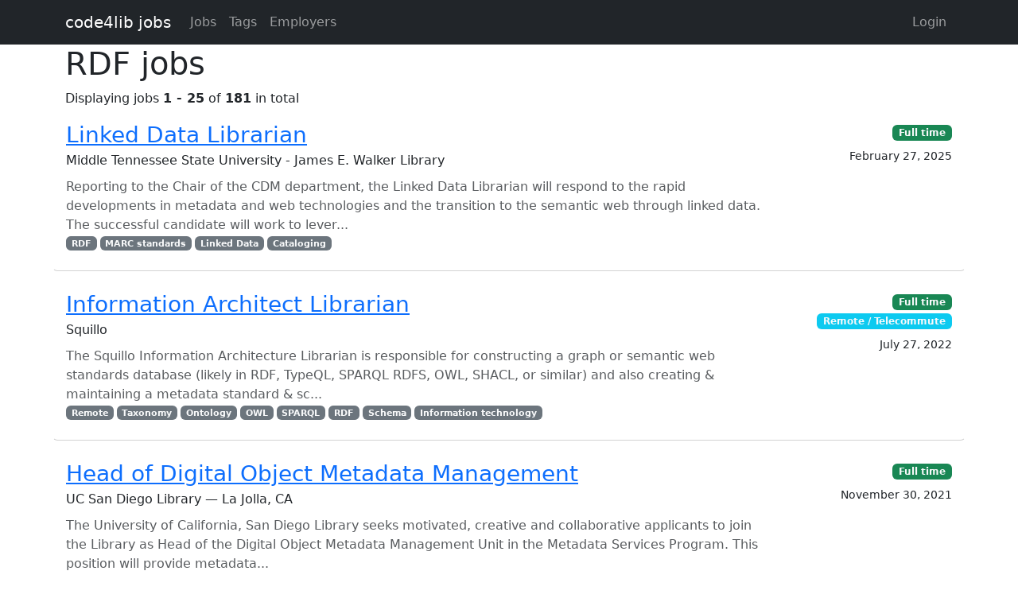

--- FILE ---
content_type: text/html; charset=utf-8
request_url: https://jobs.code4lib.org/tags/RDF
body_size: 9032
content:
<!DOCTYPE html>
<html lang="en">
  <head>
    <title>RDF jobs - Code4Lib Job Board</title>
    <meta name="csrf-param" content="authenticity_token" />
<meta name="csrf-token" content="yQz96xBXWMUMjjaiSeQugH_KLpSM_gvTUaD_TurNkF3zeoWKvMhMuWWuH4n4qk_zE5nYjMA2lH0oTstMSPhupA" />
    <meta charset="utf-8">
    <meta name="viewport" content="width=device-width, initial-scale=1, shrink-to-fit=no">

    <link rel="stylesheet" href="/assets/application-5216248e585144c1f59b55d7260190f8f42325a46dbaaefe5d1e0c489346da60.css" media="all" data-turbolinks-track="reload" />
    <script src="/assets/application-9bbca5b4a37d11e7c1d36a36b6082bc0006992464d325fe1d9ee307b12d81eef.js" data-turbolinks-track="reload"></script>
    <script src="/ckeditor-4.10.1/ckeditor.js" data-turbolinks-track="reload"></script>
    
    <script type="text/javascript">
(function(i,s,o,g,r,a,m){i['GoogleAnalyticsObject']=r;i[r]=i[r]||function(){
(i[r].q=i[r].q||[]).push(arguments)},i[r].l=1*new Date();a=s.createElement(o),
m=s.getElementsByTagName(o)[0];a.async=1;a.src=g;m.parentNode.insertBefore(a,m)
})(window,document,'script','//www.google-analytics.com/analytics.js','ga');
ga("create","UA-12975852-7","auto");
</script>

  </head>

  <body>
    <a class="skip-link visually-hidden-focusable" href="#main-content">Skip to main content</a>
    <nav class="navbar navbar-expand-lg navbar-dark bg-dark">
      <div class="container">
        <a class="navbar-brand" href="https://jobs.code4lib.org/">code4lib jobs</a>

        <button class="navbar-toggler" type="button" data-bs-toggle="collapse" data-bs-target="#navbarsMain" aria-controls="navbarsMain" aria-expanded="false" aria-label="Toggle navigation">
          <span class="navbar-toggler-icon"></span>
        </button>

        <div class="collapse navbar-collapse" id="navbarsMain">
          <ul class="navbar-nav me-auto">
            <li class="nav-item "><a class=" nav-link" href="/jobs">Jobs</a></li>
            <li class="nav-item "><a class=" nav-link" href="/tags">Tags</a></li>
            <li class="nav-item "><a class=" nav-link" href="/employers">Employers</a></li>
            
          </ul>

          <ul class="navbar-nav pull-right">
              <li class="nav-item "><a class=" nav-link" href="/users/login">Login</a></li>
          </ul>
        </div>
      </div>
    </nav>

    <div class="flash_messages">
</div>

    <main id="main-content" tabindex="-1" class="mb-5">
      <div class="container">
  <h1>RDF jobs</h1>

  Displaying jobs <b>1&nbsp;-&nbsp;25</b> of <b>181</b> in total

<ul class="list-unstyled mt-3 job-rows">
    <li class="card job position-relative">
      <div class="card-header">
        <h3 class="card-title"><a class="stretched-link" href="/jobs/63859-linked-data-librarian">Linked Data Librarian</a></h3>
        <div class="card-subtitle">Middle Tennessee State University  - James E. Walker Library</div>
      </div>

      <div class="card-body">
        <p class="card-text text-muted mt-2 mb-0">Reporting to the Chair of the CDM department, the Linked Data Librarian will respond to the rapid developments in metadata and web technologies and the transition to the semantic web through linked data. The successful candidate will work to lever...</p>

          <div class="text-muted small">
            <div class="float-start">
                <a class="badge bg-secondary" href="/tags/RDF">RDF</a>
                <a class="badge bg-secondary" href="/tags/MARC%20standards">MARC standards</a>
                <a class="badge bg-secondary" href="/tags/Linked%20Data">Linked Data</a>
                <a class="badge bg-secondary" href="/tags/Cataloging">Cataloging</a>
            </div>
          </div>
      </div>

      <div class="card-footer">

        <div><a class="badge bg-success" href="/jobs/type/full_time">Full time</a></div>
        <div class="small mt-2">February 27, 2025</div>
      </div>
    </li>
    <li class="card job position-relative">
      <div class="card-header">
        <h3 class="card-title"><a class="stretched-link" href="/jobs/53515-information-architect-librarian">Information Architect Librarian</a></h3>
        <div class="card-subtitle">Squillo</div>
      </div>

      <div class="card-body">
        <p class="card-text text-muted mt-2 mb-0">The Squillo Information Architecture Librarian is responsible for constructing a graph or semantic web standards database (likely in RDF, TypeQL, SPARQL RDFS, OWL, SHACL, or similar) and also creating &amp; maintaining a metadata standard &amp; sc...</p>

          <div class="text-muted small">
            <div class="float-start">
                <a class="badge bg-secondary" href="/tags/Remote">Remote</a>
                <a class="badge bg-secondary" href="/tags/Taxonomy">Taxonomy</a>
                <a class="badge bg-secondary" href="/tags/Ontology">Ontology</a>
                <a class="badge bg-secondary" href="/tags/OWL">OWL</a>
                <a class="badge bg-secondary" href="/tags/SPARQL">SPARQL</a>
                <a class="badge bg-secondary" href="/tags/RDF">RDF</a>
                <a class="badge bg-secondary" href="/tags/Schema">Schema</a>
                <a class="badge bg-secondary" href="/tags/Information%20technology">Information technology</a>
            </div>
          </div>
      </div>

      <div class="card-footer">

        <div><a class="badge bg-success" href="/jobs/type/full_time">Full time</a></div>
          <span class="badge bg-info">Remote / Telecommute</span>
        <div class="small mt-2">July 27, 2022</div>
      </div>
    </li>
    <li class="card job position-relative">
      <div class="card-header">
        <h3 class="card-title"><a class="stretched-link" href="/jobs/50636-head-of-digital-object-metadata-management">Head of Digital Object Metadata Management</a></h3>
        <div class="card-subtitle">UC San Diego Library — La Jolla, CA</div>
      </div>

      <div class="card-body">
        <p class="card-text text-muted mt-2 mb-0">The University of California, San Diego Library seeks motivated, creative and collaborative applicants to join the Library as Head of the Digital Object Metadata Management Unit in the Metadata Services Program. This position will provide metadata...</p>

          <div class="text-muted small">
            <div class="float-start">
                <a class="badge bg-secondary" href="/tags/Digital%20Collections">Digital Collections</a>
                <a class="badge bg-secondary" href="/tags/Librarian">Librarian</a>
                <a class="badge bg-secondary" href="/tags/Linked%20Data">Linked Data</a>
                <a class="badge bg-secondary" href="/tags/RDF">RDF</a>
                <a class="badge bg-secondary" href="/tags/Management">Management</a>
                <a class="badge bg-secondary" href="/tags/Metadata">Metadata</a>
            </div>
          </div>
      </div>

      <div class="card-footer">

        <div><a class="badge bg-success" href="/jobs/type/full_time">Full time</a></div>
        <div class="small mt-2">November 30, 2021</div>
      </div>
    </li>
    <li class="card job position-relative">
      <div class="card-header">
        <h3 class="card-title"><a class="stretched-link" href="/jobs/48055-ontologist">Ontologist</a></h3>
        <div class="card-subtitle">University of Pennsylvania — Philadelphia, PA</div>
      </div>

      <div class="card-body">
        <p class="card-text text-muted mt-2 mb-0">Hello, Code4Lib Friends :DDo you know SPARQL? Have experience modeling data? Want to have a real world impact?University of Pennsylvania is looking for an ontologist. Our project is working on how to better understand medical data using semantic w...</p>

          <div class="text-muted small">
            <div class="float-start">
                <a class="badge bg-secondary" href="/tags/Semantic%20Web">Semantic Web</a>
                <a class="badge bg-secondary" href="/tags/Health%20care">Health care</a>
                <a class="badge bg-secondary" href="/tags/Medicine">Medicine</a>
                <a class="badge bg-secondary" href="/tags/Ontology">Ontology</a>
                <a class="badge bg-secondary" href="/tags/SPARQL">SPARQL</a>
                <a class="badge bg-secondary" href="/tags/RDF">RDF</a>
            </div>
          </div>
      </div>

      <div class="card-footer">

        <div><a class="badge bg-success" href="/jobs/type/full_time">Full time</a></div>
          <span class="badge bg-info">Remote / Telecommute</span>
        <div class="small mt-2">April 12, 2021</div>
      </div>
    </li>
    <li class="card job position-relative">
      <div class="card-header">
        <h3 class="card-title"><a class="stretched-link" href="/jobs/46184-metadata-management-librarian">Metadata Management Librarian</a></h3>
        <div class="card-subtitle">Iowa State University Library — Ames, IA</div>
      </div>

      <div class="card-body">
        <p class="card-text text-muted mt-2 mb-0">Position Title:Metadata Management LibrarianJob Group:Professional &amp; ScientificRequired Minimum Qualifications:Master’s degreePreferred Qualifications:Experience with software and tools for batch creation and manipulation of metadata such as E...</p>

          <div class="text-muted small">
            <div class="float-start">
                <a class="badge bg-secondary" href="/tags/Project%20management">Project management</a>
                <a class="badge bg-secondary" href="/tags/Dublin%20Core">Dublin Core</a>
                <a class="badge bg-secondary" href="/tags/MODS">MODS</a>
                <a class="badge bg-secondary" href="/tags/RDF">RDF</a>
                <a class="badge bg-secondary" href="/tags/Openrefine">Openrefine</a>
                <a class="badge bg-secondary" href="/tags/XML">XML</a>
                <a class="badge bg-secondary" href="/tags/Metadata">Metadata</a>
            </div>
          </div>
      </div>

      <div class="card-footer">

        <div><a class="badge bg-success" href="/jobs/type/full_time">Full time</a></div>
        <div class="small mt-2">November 10, 2020</div>
      </div>
    </li>
    <li class="card job position-relative">
      <div class="card-header">
        <h3 class="card-title"><a class="stretched-link" href="/jobs/42716-metadata-librarian">Metadata Librarian</a></h3>
        <div class="card-subtitle">Iowa State University Library — Ames, IA</div>
      </div>

      <div class="card-body">
        <p class="card-text text-muted mt-2 mb-0">Position Title:Metadata LibrarianJob Group:Professional &amp; ScientificRequired Minimum Qualifications:Master's degree and related experience.Special Required QualificationsMaster’s degree in Library and Information Science from an ALA-accredited...</p>

          <div class="text-muted small">
            <div class="float-start">
                <a class="badge bg-secondary" href="/tags/Persistent%20identifier">Persistent identifier</a>
                <a class="badge bg-secondary" href="/tags/Openrefine">Openrefine</a>
                <a class="badge bg-secondary" href="/tags/Digital%20commons">Digital commons</a>
                <a class="badge bg-secondary" href="/tags/Islandora">Islandora</a>
                <a class="badge bg-secondary" href="/tags/Alma">Alma</a>
                <a class="badge bg-secondary" href="/tags/EAD">EAD</a>
                <a class="badge bg-secondary" href="/tags/BIBFRAME">BIBFRAME</a>
                <a class="badge bg-secondary" href="/tags/MARC21">MARC21</a>
                <a class="badge bg-secondary" href="/tags/RDF">RDF</a>
                <a class="badge bg-secondary" href="/tags/Dublin%20Core">Dublin Core</a>
                <a class="badge bg-secondary" href="/tags/MODS">MODS</a>
                <a class="badge bg-secondary" href="/tags/XSLT">XSLT</a>
                <a class="badge bg-secondary" href="/tags/Python">Python</a>
                <a class="badge bg-secondary" href="/tags/Metadata">Metadata</a>
            </div>
          </div>
      </div>

      <div class="card-footer">

        <div><a class="badge bg-success" href="/jobs/type/full_time">Full time</a></div>
        <div class="small mt-2">February 12, 2020</div>
      </div>
    </li>
    <li class="card job position-relative">
      <div class="card-header">
        <h3 class="card-title"><a class="stretched-link" href="/jobs/37208-metadata-management-specialist">Metadata Management Specialist</a></h3>
        <div class="card-subtitle">Harvard Library Information and Technical Services — Cambridge, Massachusetts</div>
      </div>

      <div class="card-body">
        <p class="card-text text-muted mt-2 mb-0">The Metadata Management team in Harvard Library is seeking a part-time metadata specialist to contribute to diverse metadata projects in support of our linked data initiatives and other discovery innovations.&nbsp; This is a great opportunity for ...</p>

          <div class="text-muted small">
            <div class="float-start">
                <a class="badge bg-secondary" href="/tags/BIBFRAME">BIBFRAME</a>
                <a class="badge bg-secondary" href="/tags/Openrefine">Openrefine</a>
                <a class="badge bg-secondary" href="/tags/API">API</a>
                <a class="badge bg-secondary" href="/tags/XML">XML</a>
                <a class="badge bg-secondary" href="/tags/RDF">RDF</a>
                <a class="badge bg-secondary" href="/tags/wikidata">wikidata</a>
                <a class="badge bg-secondary" href="/tags/Linked%20Data">Linked Data</a>
                <a class="badge bg-secondary" href="/tags/Metadata">Metadata</a>
            </div>
          </div>
      </div>

      <div class="card-footer">

        <div><a class="badge bg-warning" href="/jobs/type/temporary">Temporary</a></div>
        <div class="small mt-2">September 11, 2019</div>
      </div>
    </li>
    <li class="card job position-relative">
      <div class="card-header">
        <h3 class="card-title"><a class="stretched-link" href="/jobs/31771-senior-data-engineer">Senior Data Engineer</a></h3>
        <div class="card-subtitle">The J. Paul Getty Trust — Los Angeles</div>
      </div>

      <div class="card-body">
        <p class="card-text text-muted mt-2 mb-0">The J. Paul Getty Trust is looking for an enthusiastic Senior Data Engineer, with the experience and passion to lead the execution of technical projects to support, enrich and ensure the persistence of the institution's cultural heritage knowledge...</p>

          <div class="text-muted small">
            <div class="float-start">
                <a class="badge bg-secondary" href="/tags/CIDOC">CIDOC</a>
                <a class="badge bg-secondary" href="/tags/Python">Python</a>
                <a class="badge bg-secondary" href="/tags/JSON-LD">JSON-LD</a>
                <a class="badge bg-secondary" href="/tags/RDF">RDF</a>
                <a class="badge bg-secondary" href="/tags/Linked%20open%20data">Linked open data</a>
                <a class="badge bg-secondary" href="/tags/Linked%20Data">Linked Data</a>
            </div>
          </div>
      </div>

      <div class="card-footer">

        <div><a class="badge bg-success" href="/jobs/type/full_time">Full time</a></div>
        <div class="small mt-2">February 7, 2019</div>
      </div>
    </li>
    <li class="card job position-relative">
      <div class="card-header">
        <h3 class="card-title"><a class="stretched-link" href="/jobs/31739-software-developer">Software Developer</a></h3>
        <div class="card-subtitle">Massachusetts Institute of Technology — Cambridge, MA</div>
      </div>

      <div class="card-body">
        <p class="card-text text-muted mt-2 mb-0">Position Overview:The Relata project, an initiative supported by the MIT-SenseTime Alliance, is seeking a software developer. Relata is developing an experimental search tool for humanities and social science scholarship. While most search tools a...</p>

          <div class="text-muted small">
            <div class="float-start">
                <a class="badge bg-secondary" href="/tags/JavaScript">JavaScript</a>
                <a class="badge bg-secondary" href="/tags/Python">Python</a>
                <a class="badge bg-secondary" href="/tags/MongoDB">MongoDB</a>
                <a class="badge bg-secondary" href="/tags/NoSQL">NoSQL</a>
                <a class="badge bg-secondary" href="/tags/SQL">SQL</a>
                <a class="badge bg-secondary" href="/tags/XML">XML</a>
                <a class="badge bg-secondary" href="/tags/Free%20and%20open-source%20software">Free and open-source software</a>
                <a class="badge bg-secondary" href="/tags/OWL">OWL</a>
                <a class="badge bg-secondary" href="/tags/SPARQL">SPARQL</a>
                <a class="badge bg-secondary" href="/tags/RDF">RDF</a>
                <a class="badge bg-secondary" href="/tags/Semantic%20Web">Semantic Web</a>
                <a class="badge bg-secondary" href="/tags/Search%20engine">Search engine</a>
                <a class="badge bg-secondary" href="/tags/Feminism">Feminism</a>
            </div>
          </div>
      </div>

      <div class="card-footer">

        <div><a class="badge bg-info" href="/jobs/type/part_time">Part time</a></div>
          <span class="badge bg-info">Remote / Telecommute</span>
        <div class="small mt-2">February 6, 2019</div>
      </div>
    </li>
    <li class="card job position-relative">
      <div class="card-header">
        <h3 class="card-title"><a class="stretched-link" href="/jobs/30079-assistant-professor-metadata-librarian">Assistant Professor - Metadata Librarian</a></h3>
        <div class="card-subtitle">Oregon State University Libraries &amp; Press — Corvallis, Oregon</div>
      </div>

      <div class="card-body">
        <p class="card-text text-muted mt-2 mb-0">Deadline: 08/13/2018&nbsp;Date Posted: 07/17/2018Type: Tenured, tenure trackSalary: 57,000Employment Type: Full-timeAssistant Professor/Metadata LibrarianThe Oregon State University Libraries and Press (OSULP) seeks a creative, user-centered, flex...</p>

          <div class="text-muted small">
            <div class="float-start">
                <a class="badge bg-secondary" href="/tags/Authority%20control">Authority control</a>
                <a class="badge bg-secondary" href="/tags/Digital%20repository">Digital repository</a>
                <a class="badge bg-secondary" href="/tags/Digital%20Collections">Digital Collections</a>
                <a class="badge bg-secondary" href="/tags/Metadata">Metadata</a>
                <a class="badge bg-secondary" href="/tags/Librarian">Librarian</a>
                <a class="badge bg-secondary" href="/tags/Dublin%20Core">Dublin Core</a>
                <a class="badge bg-secondary" href="/tags/MODS">MODS</a>
                <a class="badge bg-secondary" href="/tags/RDF">RDF</a>
                <a class="badge bg-secondary" href="/tags/Linked%20open%20data">Linked open data</a>
                <a class="badge bg-secondary" href="/tags/Linked%20Data">Linked Data</a>
                <a class="badge bg-secondary" href="/tags/Open%20Archives%20Initiative%20Protocol%20for%20Metadata%20Harvesting">Open Archives Initiative Protocol for Metadata Harvesting</a>
                <a class="badge bg-secondary" href="/tags/Controlled%20vocabulary">Controlled vocabulary</a>
            </div>
          </div>
      </div>

      <div class="card-footer">

        <div><a class="badge bg-success" href="/jobs/type/full_time">Full time</a></div>
        <div class="small mt-2">July 17, 2018</div>
      </div>
    </li>
    <li class="card job position-relative">
      <div class="card-header">
        <h3 class="card-title"><a class="stretched-link" href="/jobs/29319-metadata-and-cataloging-librarian-for-special-formats">Metadata and Cataloging Librarian for Special Formats</a></h3>
        <div class="card-subtitle">Harry Ransom Center — Austin</div>
      </div>

      <div class="card-body">
        <p class="card-text text-muted mt-2 mb-0">The Harry Ransom Center seeks candidates for the position of Metadata and Cataloging Librarian for Special Formats. The Center is an internationally renowned humanities research library and museum at The University of Texas at Austin. Its extensiv...</p>

          <div class="text-muted small">
            <div class="float-start">
                <a class="badge bg-secondary" href="/tags/Metadata">Metadata</a>
                <a class="badge bg-secondary" href="/tags/RDF">RDF</a>
                <a class="badge bg-secondary" href="/tags/BIBFRAME">BIBFRAME</a>
                <a class="badge bg-secondary" href="/tags/NACO">NACO</a>
                <a class="badge bg-secondary" href="/tags/Cataloging">Cataloging</a>
                <a class="badge bg-secondary" href="/tags/Rare%20books">Rare books</a>
                <a class="badge bg-secondary" href="/tags/Special%20collections">Special collections</a>
                <a class="badge bg-secondary" href="/tags/RDA">RDA</a>
                <a class="badge bg-secondary" href="/tags/MARC%20standards">MARC standards</a>
            </div>
          </div>
      </div>

      <div class="card-footer">

        <div><a class="badge bg-success" href="/jobs/type/full_time">Full time</a></div>
        <div class="small mt-2">May 22, 2018</div>
      </div>
    </li>
    <li class="card job position-relative">
      <div class="card-header">
        <h3 class="card-title"><a class="stretched-link" href="/jobs/29024-metadata-librarian">Metadata Librarian</a></h3>
        <div class="card-subtitle">Oregon State University Libraries &amp; Press — Corvallis, OR</div>
      </div>

      <div class="card-body">
        <p class="card-text text-muted mt-2 mb-0">Deadline: March 19, 2018Date Posted: February 14, 2018Type: Tenured, tenure trackSalary: 55,008Employment Type: Full-timeAssistant Professor/Metadata LibrarianOregon State University Libraries and PressFull-time, tenure track, 12 month positionPos...</p>

          <div class="text-muted small">
            <div class="float-start">
                <a class="badge bg-secondary" href="/tags/Controlled%20vocabulary">Controlled vocabulary</a>
                <a class="badge bg-secondary" href="/tags/Open%20Archives%20Initiative%20Protocol%20for%20Metadata%20Harvesting">Open Archives Initiative Protocol for Metadata Harvesting</a>
                <a class="badge bg-secondary" href="/tags/Linked%20open%20data">Linked open data</a>
                <a class="badge bg-secondary" href="/tags/Linked%20Data">Linked Data</a>
                <a class="badge bg-secondary" href="/tags/RDF">RDF</a>
                <a class="badge bg-secondary" href="/tags/MODS">MODS</a>
                <a class="badge bg-secondary" href="/tags/Dublin%20Core">Dublin Core</a>
                <a class="badge bg-secondary" href="/tags/Librarian">Librarian</a>
                <a class="badge bg-secondary" href="/tags/Metadata">Metadata</a>
            </div>
          </div>
      </div>

      <div class="card-footer">

        <div><a class="badge bg-success" href="/jobs/type/full_time">Full time</a></div>
        <div class="small mt-2">February 15, 2018</div>
      </div>
    </li>
    <li class="card job position-relative">
      <div class="card-header">
        <h3 class="card-title"><a class="stretched-link" href="/jobs/27757-full-time-faculty-assistant-rank-tenure-track">Full-time Faculty (Assistant Rank, Tenure-Track)</a></h3>
        <div class="card-subtitle">Simmons School of Library and Information Science — Boston, MA</div>
      </div>

      <div class="card-body">
        <p class="card-text text-muted mt-2 mb-0">Simmons SLIS invites outstanding applicants and nominations for an assistant professor tenure-track position to complement current areas of expertise on our faculty.

Simmons College was chartered in 1899 and opened in 1902; the School of Library ...</p>

          <div class="text-muted small">
            <div class="float-start">
                <a class="badge bg-secondary" href="/tags/JSON">JSON</a>
                <a class="badge bg-secondary" href="/tags/OWL">OWL</a>
                <a class="badge bg-secondary" href="/tags/SPARQL">SPARQL</a>
                <a class="badge bg-secondary" href="/tags/RDF">RDF</a>
                <a class="badge bg-secondary" href="/tags/Web%20development">Web development</a>
                <a class="badge bg-secondary" href="/tags/Python">Python</a>
                <a class="badge bg-secondary" href="/tags/JavaScript">JavaScript</a>
                <a class="badge bg-secondary" href="/tags/Programming">Programming</a>
                <a class="badge bg-secondary" href="/tags/Database">Database</a>
                <a class="badge bg-secondary" href="/tags/Data%20mining">Data mining</a>
                <a class="badge bg-secondary" href="/tags/Visualization">Visualization</a>
                <a class="badge bg-secondary" href="/tags/Faculty">Faculty</a>
                <a class="badge bg-secondary" href="/tags/Boston">Boston</a>
                <a class="badge bg-secondary" href="/tags/simmons">simmons</a>
            </div>
          </div>
      </div>

      <div class="card-footer">

        <div><a class="badge bg-success" href="/jobs/type/full_time">Full time</a></div>
        <div class="small mt-2">August 10, 2017</div>
      </div>
    </li>
    <li class="card job position-relative">
      <div class="card-header">
        <h3 class="card-title"><a class="stretched-link" href="/jobs/27744-assistant-professor">Assistant Professor</a></h3>
        <div class="card-subtitle">Simmons School of Library and Information Science — Boston, MA</div>
      </div>

      <div class="card-body">
        <p class="card-text text-muted mt-2 mb-0">Simmons SLIS invites outstanding applicants and nominations for an assistant professor tenure-track position to complement current areas of expertise on our faculty. &nbsp;Simmons College was chartered in 1899 and opened in 1902; the School of Lib...</p>

          <div class="text-muted small">
            <div class="float-start">
                <a class="badge bg-secondary" href="/tags/JSON">JSON</a>
                <a class="badge bg-secondary" href="/tags/OWL">OWL</a>
                <a class="badge bg-secondary" href="/tags/SPARQL">SPARQL</a>
                <a class="badge bg-secondary" href="/tags/RDF">RDF</a>
                <a class="badge bg-secondary" href="/tags/Linked%20Data">Linked Data</a>
                <a class="badge bg-secondary" href="/tags/Digital%20libraries">Digital libraries</a>
                <a class="badge bg-secondary" href="/tags/information%20organization">information organization</a>
                <a class="badge bg-secondary" href="/tags/Faculty">Faculty</a>
                <a class="badge bg-secondary" href="/tags/Full-time">Full-time</a>
                <a class="badge bg-secondary" href="/tags/massachusetts">massachusetts</a>
                <a class="badge bg-secondary" href="/tags/Boston">Boston</a>
                <a class="badge bg-secondary" href="/tags/simmons">simmons</a>
            </div>
          </div>
      </div>

      <div class="card-footer">

        <div><a class="badge bg-success" href="/jobs/type/full_time">Full time</a></div>
        <div class="small mt-2">August 3, 2017</div>
      </div>
    </li>
    <li class="card job position-relative">
      <div class="card-header">
        <h3 class="card-title"><a class="stretched-link" href="/jobs/27736-metadata-technician">Metadata Technician</a></h3>
        <div class="card-subtitle">Oregon State University Libraries &amp; Press — Corvallis, Oregon</div>
      </div>

      <div class="card-body">
        <p class="card-text text-muted mt-2 mb-0">Oregon State University&nbsp;Libraries &amp; Press is looking to hire a full-time Library Technician 3 focused on metadata support for our digital repositories, ScholarsArchive@OSU ( http://ir.library.oregonstate.edu/xmlui/ ) and Oregon Digital ( ...</p>

          <div class="text-muted small">
            <div class="float-start">
                <a class="badge bg-secondary" href="/tags/Digital%20Collections">Digital Collections</a>
                <a class="badge bg-secondary" href="/tags/Data%20management">Data management</a>
                <a class="badge bg-secondary" href="/tags/Metadata%20standards">Metadata standards</a>
                <a class="badge bg-secondary" href="/tags/Authority%20control">Authority control</a>
                <a class="badge bg-secondary" href="/tags/Controlled%20vocabulary">Controlled vocabulary</a>
                <a class="badge bg-secondary" href="/tags/Discovery">Discovery</a>
                <a class="badge bg-secondary" href="/tags/Metadata">Metadata</a>
                <a class="badge bg-secondary" href="/tags/RDF">RDF</a>
                <a class="badge bg-secondary" href="/tags/Linked%20Data">Linked Data</a>
                <a class="badge bg-secondary" href="/tags/Digital%20repository">Digital repository</a>
            </div>
          </div>
      </div>

      <div class="card-footer">

        <div><a class="badge bg-success" href="/jobs/type/full_time">Full time</a></div>
        <div class="small mt-2">August 1, 2017</div>
      </div>
    </li>
    <li class="card job position-relative">
      <div class="card-header">
        <h3 class="card-title"><a class="stretched-link" href="/jobs/27686-head-cataloging-services-and-metadata-strategy">Head - Cataloging Services and Metadata Strategy</a></h3>
        <div class="card-subtitle">Temple University — Philadelphia, PA</div>
      </div>

      <div class="card-body">
        <p class="card-text text-muted mt-2 mb-0">&nbsp;Come join Temple University Libraries! With an emphasis on Discovery, we are exploring the potential of metadata enrichment to better promote and expose the library's abundant resources and services. We are looking for a department head to s...</p>

          <div class="text-muted small">
            <div class="float-start">
                <a class="badge bg-secondary" href="/tags/Ex%20Libris%20Alma%20Library%20Management%20Service">Ex Libris Alma Library Management Service</a>
                <a class="badge bg-secondary" href="/tags/RDA">RDA</a>
                <a class="badge bg-secondary" href="/tags/AACR2">AACR2</a>
                <a class="badge bg-secondary" href="/tags/Linked%20Data">Linked Data</a>
                <a class="badge bg-secondary" href="/tags/MARC%20standards">MARC standards</a>
                <a class="badge bg-secondary" href="/tags/Technical%20Services">Technical Services</a>
                <a class="badge bg-secondary" href="/tags/OCLC">OCLC</a>
                <a class="badge bg-secondary" href="/tags/blacklight">blacklight</a>
                <a class="badge bg-secondary" href="/tags/RDF%20Schema">RDF Schema</a>
                <a class="badge bg-secondary" href="/tags/RDF">RDF</a>
                <a class="badge bg-secondary" href="/tags/Metadata">Metadata</a>
                <a class="badge bg-secondary" href="/tags/Management">Management</a>
            </div>
          </div>
      </div>

      <div class="card-footer">

        <div><a class="badge bg-success" href="/jobs/type/full_time">Full time</a></div>
        <div class="small mt-2">July 10, 2017</div>
      </div>
    </li>
    <li class="card job position-relative">
      <div class="card-header">
        <h3 class="card-title"><a class="stretched-link" href="/jobs/27662-full-time-faculty-assistant-rank-tenure-track">Full-time Faculty (Assistant Rank, Tenure-Track)</a></h3>
        <div class="card-subtitle">Simmons School of Library and Information Science — Boston, MA</div>
      </div>

      <div class="card-body">
        <p class="card-text text-muted mt-2 mb-0">Simmons SLIS invites outstanding applicants and nominations for an assistant professor tenure-track position to complement current areas of expertise on our faculty. &nbsp;Simmons College was chartered in 1899 and opened in 1902; the School of Lib...</p>

          <div class="text-muted small">
            <div class="float-start">
                <a class="badge bg-secondary" href="/tags/Linked%20Data">Linked Data</a>
                <a class="badge bg-secondary" href="/tags/JSON">JSON</a>
                <a class="badge bg-secondary" href="/tags/OWL">OWL</a>
                <a class="badge bg-secondary" href="/tags/SPARQL">SPARQL</a>
                <a class="badge bg-secondary" href="/tags/RDF">RDF</a>
                <a class="badge bg-secondary" href="/tags/Web%20development">Web development</a>
                <a class="badge bg-secondary" href="/tags/Python">Python</a>
                <a class="badge bg-secondary" href="/tags/JavaScript">JavaScript</a>
                <a class="badge bg-secondary" href="/tags/Programming">Programming</a>
                <a class="badge bg-secondary" href="/tags/Visualization">Visualization</a>
                <a class="badge bg-secondary" href="/tags/Database">Database</a>
                <a class="badge bg-secondary" href="/tags/Data%20mining">Data mining</a>
                <a class="badge bg-secondary" href="/tags/data">data</a>
                <a class="badge bg-secondary" href="/tags/Faculty">Faculty</a>
                <a class="badge bg-secondary" href="/tags/Full-time">Full-time</a>
            </div>
          </div>
      </div>

      <div class="card-footer">

        <div><a class="badge bg-success" href="/jobs/type/full_time">Full time</a></div>
        <div class="small mt-2">June 22, 2017</div>
      </div>
    </li>
    <li class="card job position-relative">
      <div class="card-header">
        <h3 class="card-title"><a class="stretched-link" href="/jobs/26667-electronic-systems-librarian">Electronic Systems Librarian</a></h3>
        <div class="card-subtitle">Zimmerman Associates Inc. — Greenbelt</div>
      </div>

      <div class="card-body">
        <p class="card-text text-muted mt-2 mb-0">
	ZAI has an immediate need for an Electronic Systems Librarian located in Maryland. This position is responsible for the technology and systems used in library operations, and for leadership of the Electronic Library Systems (ELS) Team (Network A...</p>

          <div class="text-muted small">
            <div class="float-start">
                <a class="badge bg-secondary" href="/tags/XML">XML</a>
                <a class="badge bg-secondary" href="/tags/World%20Wide%20Web">World Wide Web</a>
                <a class="badge bg-secondary" href="/tags/SOAP">SOAP</a>
                <a class="badge bg-secondary" href="/tags/SirsiDynix">SirsiDynix</a>
                <a class="badge bg-secondary" href="/tags/Representational%20State%20Transfer">Representational State Transfer</a>
                <a class="badge bg-secondary" href="/tags/RDF">RDF</a>
                <a class="badge bg-secondary" href="/tags/PHP">PHP</a>
                <a class="badge bg-secondary" href="/tags/Perl">Perl</a>
                <a class="badge bg-secondary" href="/tags/Microsoft%20Windows">Microsoft Windows</a>
                <a class="badge bg-secondary" href="/tags/JSON">JSON</a>
                <a class="badge bg-secondary" href="/tags/HTML">HTML</a>
                <a class="badge bg-secondary" href="/tags/GNU%2FLinux">GNU/Linux</a>
                <a class="badge bg-secondary" href="/tags/Fedora%20Repository%20Architecture">Fedora Repository Architecture</a>
                <a class="badge bg-secondary" href="/tags/Drupal">Drupal</a>
                <a class="badge bg-secondary" href="/tags/Cascading%20Style%20Sheets">Cascading Style Sheets</a>
                <a class="badge bg-secondary" href="/tags/Apache%20Tomcat">Apache Tomcat</a>
                <a class="badge bg-secondary" href="/tags/Apache%20HTTP%20Server">Apache HTTP Server</a>
            </div>
          </div>
      </div>

      <div class="card-footer">

        <div><a class="badge bg-success" href="/jobs/type/full_time">Full time</a></div>
        <div class="small mt-2">July 14, 2016</div>
      </div>
    </li>
    <li class="card job position-relative">
      <div class="card-header">
        <h3 class="card-title"><a class="stretched-link" href="/jobs/26635-digital-projects-metadata-librarian">Digital Projects &amp; Metadata Librarian</a></h3>
        <div class="card-subtitle">American Philosophical Society — Philadelphia</div>
      </div>

      <div class="card-body">
        <p class="card-text text-muted mt-2 mb-0">About the Library
The American Philosophical Society (APS) is an internationally recognized center for research in the history of science, early America, Native American linguistics, and anthropology. The Library houses over 13 million manuscripts...</p>

          <div class="text-muted small">
            <div class="float-start">
                <a class="badge bg-secondary" href="/tags/XSLT">XSLT</a>
                <a class="badge bg-secondary" href="/tags/XML">XML</a>
                <a class="badge bg-secondary" href="/tags/RDF">RDF</a>
                <a class="badge bg-secondary" href="/tags/Metadata">Metadata</a>
                <a class="badge bg-secondary" href="/tags/jQuery">jQuery</a>
                <a class="badge bg-secondary" href="/tags/JavaScript">JavaScript</a>
                <a class="badge bg-secondary" href="/tags/Encoded%20Archival%20Description">Encoded Archival Description</a>
            </div>
          </div>
      </div>

      <div class="card-footer">

        <div><a class="badge bg-success" href="/jobs/type/full_time">Full time</a></div>
        <div class="small mt-2">July 11, 2016</div>
      </div>
    </li>
    <li class="card job position-relative">
      <div class="card-header">
        <h3 class="card-title"><a class="stretched-link" href="/jobs/26618-digital-assets-support-specialist">Digital Assets Support Specialist</a></h3>
        <div class="card-subtitle">York University — Toronto</div>
      </div>

      <div class="card-body">
        <p class="card-text text-muted mt-2 mb-0">Posting Number: YUSA-9899
Position Title: Digital Assets Support Specialist
Department: Library Computing Services
Category: Technical/IT
Reports To: Manager, Library Information Systems
Affiliation/Union: YUSA
Band: 15
Salary: $70,681
Hours of Wo...</p>

          <div class="text-muted small">
            <div class="float-start">
                <a class="badge bg-secondary" href="/tags/XSL%20Transformations">XSL Transformations</a>
                <a class="badge bg-secondary" href="/tags/XQuery">XQuery</a>
                <a class="badge bg-secondary" href="/tags/XPath">XPath</a>
                <a class="badge bg-secondary" href="/tags/XML">XML</a>
                <a class="badge bg-secondary" href="/tags/SOAP">SOAP</a>
                <a class="badge bg-secondary" href="/tags/Representational%20State%20Transfer">Representational State Transfer</a>
                <a class="badge bg-secondary" href="/tags/RDF">RDF</a>
                <a class="badge bg-secondary" href="/tags/Preservation%20Metadata:%20Implementation%20Strategies">Preservation Metadata: Implementation Strategies</a>
                <a class="badge bg-secondary" href="/tags/PostgreSQL">PostgreSQL</a>
                <a class="badge bg-secondary" href="/tags/PHP">PHP</a>
                <a class="badge bg-secondary" href="/tags/MySQL">MySQL</a>
                <a class="badge bg-secondary" href="/tags/MARC%20standards">MARC standards</a>
                <a class="badge bg-secondary" href="/tags/Java">Java</a>
                <a class="badge bg-secondary" href="/tags/Islandora">Islandora</a>
                <a class="badge bg-secondary" href="/tags/Git">Git</a>
                <a class="badge bg-secondary" href="/tags/Fedora%20Repository%20Architecture">Fedora Repository Architecture</a>
                <a class="badge bg-secondary" href="/tags/Fedora%20Repository">Fedora Repository</a>
                <a class="badge bg-secondary" href="/tags/Dublin%20Core">Dublin Core</a>
                <a class="badge bg-secondary" href="/tags/Drupal">Drupal</a>
                <a class="badge bg-secondary" href="/tags/Digital%20repository">Digital repository</a>
                <a class="badge bg-secondary" href="/tags/Archive">Archive</a>
                <a class="badge bg-secondary" href="/tags/Apache%20HTTP%20Server">Apache HTTP Server</a>
            </div>
          </div>
      </div>

      <div class="card-footer">

        <div><a class="badge bg-success" href="/jobs/type/full_time">Full time</a></div>
        <div class="small mt-2">July 7, 2016</div>
      </div>
    </li>
    <li class="card job position-relative">
      <div class="card-header">
        <h3 class="card-title"><a class="stretched-link" href="/jobs/26520-developer-data-and-usage-analytics">Developer (Data and Usage Analytics)</a></h3>
        <div class="card-subtitle">Digital Public Library of America — Boston</div>
      </div>

      <div class="card-body">
        <p class="card-text text-muted mt-2 mb-0">The Digital Public Library of America seeks a full-time Developer to support large-scale processing and analysis of descriptions of and usage data about open access materials from libraries, archives, and museums across the United States. This pos...</p>

          <div class="text-muted small">
            <div class="float-start">
                <a class="badge bg-secondary" href="/tags/SPARQL">SPARQL</a>
                <a class="badge bg-secondary" href="/tags/Semantic%20Web">Semantic Web</a>
                <a class="badge bg-secondary" href="/tags/Representational%20State%20Transfer">Representational State Transfer</a>
                <a class="badge bg-secondary" href="/tags/RDF">RDF</a>
                <a class="badge bg-secondary" href="/tags/METS">METS</a>
                <a class="badge bg-secondary" href="/tags/Metadata%20Object%20Description%20Standard">Metadata Object Description Standard</a>
                <a class="badge bg-secondary" href="/tags/Metadata">Metadata</a>
                <a class="badge bg-secondary" href="/tags/MARC%20standards">MARC standards</a>
                <a class="badge bg-secondary" href="/tags/load">load</a>
                <a class="badge bg-secondary" href="/tags/transform">transform</a>
                <a class="badge bg-secondary" href="/tags/Extract">Extract</a>
                <a class="badge bg-secondary" href="/tags/Dublin%20Core">Dublin Core</a>
            </div>
          </div>
      </div>

      <div class="card-footer">

        <div><a class="badge bg-success" href="/jobs/type/full_time">Full time</a></div>
          <span class="badge bg-info">Remote / Telecommute</span>
        <div class="small mt-2">June 28, 2016</div>
      </div>
    </li>
    <li class="card job position-relative">
      <div class="card-header">
        <h3 class="card-title"><a class="stretched-link" href="/jobs/26429-specialist-in-automated-processing-of-bibliographic-data">Specialist in Automated Processing of Bibliographic Data</a></h3>
        <div class="card-subtitle">ISSN International Centre — Paris</div>
      </div>

      <div class="card-body">
        <p class="card-text text-muted mt-2 mb-0">The ISSN International Centre is hiring a Specialist in Automated Processing of Bibliographic Data
Please note that the job is located in Paris (France).&nbsp;The applicant must be fluent in English and French.&nbsp;
Please apply before July 4th, ...</p>

          <div class="text-muted small">
            <div class="float-start">
                <a class="badge bg-secondary" href="/tags/XML">XML</a>
                <a class="badge bg-secondary" href="/tags/SQL">SQL</a>
                <a class="badge bg-secondary" href="/tags/SPARQL">SPARQL</a>
                <a class="badge bg-secondary" href="/tags/RDF">RDF</a>
                <a class="badge bg-secondary" href="/tags/RDA">RDA</a>
                <a class="badge bg-secondary" href="/tags/Python">Python</a>
                <a class="badge bg-secondary" href="/tags/Perl">Perl</a>
                <a class="badge bg-secondary" href="/tags/Openrefine">Openrefine</a>
                <a class="badge bg-secondary" href="/tags/Onix">Onix</a>
                <a class="badge bg-secondary" href="/tags/MARC%20standards">MARC standards</a>
                <a class="badge bg-secondary" href="/tags/Java">Java</a>
                <a class="badge bg-secondary" href="/tags/Identifier">Identifier</a>
            </div>
          </div>
      </div>

      <div class="card-footer">

        <div><a class="badge bg-success" href="/jobs/type/full_time">Full time</a></div>
        <div class="small mt-2">June 21, 2016</div>
      </div>
    </li>
    <li class="card job position-relative">
      <div class="card-header">
        <h3 class="card-title"><a class="stretched-link" href="/jobs/26236-position-announcement-metadata-librarian-at-michigan-state-university-libraries">Position announcement: Metadata Librarian at Michigan State University Libraries</a></h3>
        <div class="card-subtitle">Michigan State University — East Lansing</div>
      </div>

      <div class="card-body">
        <p class="card-text text-muted mt-2 mb-0">
	Position Metadata Librarian, Librarian I

	Salary $52,000

	Position Summary Reporting to the Metadata Coordinator, this creative librarian will generate metadata for past and future digital projects covering a variety of media types. The librar...</p>

          <div class="text-muted small">
            <div class="float-start">
                <a class="badge bg-secondary" href="/tags/XSL%20Transformations">XSL Transformations</a>
                <a class="badge bg-secondary" href="/tags/XML">XML</a>
                <a class="badge bg-secondary" href="/tags/Resource%20Description%20and%20Access">Resource Description and Access</a>
                <a class="badge bg-secondary" href="/tags/RDF">RDF</a>
                <a class="badge bg-secondary" href="/tags/Python">Python</a>
                <a class="badge bg-secondary" href="/tags/MARC%20standards">MARC standards</a>
                <a class="badge bg-secondary" href="/tags/JSON">JSON</a>
                <a class="badge bg-secondary" href="/tags/Fedora%20Repository%20Architecture">Fedora Repository Architecture</a>
                <a class="badge bg-secondary" href="/tags/Dublin%20Core">Dublin Core</a>
                <a class="badge bg-secondary" href="/tags/Digital%20repository">Digital repository</a>
            </div>
          </div>
      </div>

      <div class="card-footer">

        <div><a class="badge bg-success" href="/jobs/type/full_time">Full time</a></div>
        <div class="small mt-2">June 7, 2016</div>
      </div>
    </li>
    <li class="card job position-relative">
      <div class="card-header">
        <h3 class="card-title"><a class="stretched-link" href="/jobs/26009-digital-assets-support-specialist">Digital Assets Support Specialist</a></h3>
        <div class="card-subtitle">York University — Toronto</div>
      </div>

      <div class="card-body">
        <p class="card-text text-muted mt-2 mb-0">Posting Number: YUSA-9899
Position Title: Digital Assets Support Specialist
Department: Library Computing Services
Affiliation: YUSA
Band: 15
Salary: $70,681
Duration: Continuing Full-Time
Hours: Monday to Friday, 9am to 5pm.

Purpose:
This positi...</p>

          <div class="text-muted small">
            <div class="float-start">
                <a class="badge bg-secondary" href="/tags/XSL%20Transformations">XSL Transformations</a>
                <a class="badge bg-secondary" href="/tags/XQuery">XQuery</a>
                <a class="badge bg-secondary" href="/tags/XPath">XPath</a>
                <a class="badge bg-secondary" href="/tags/XML">XML</a>
                <a class="badge bg-secondary" href="/tags/SOAP">SOAP</a>
                <a class="badge bg-secondary" href="/tags/Representational%20State%20Transfer">Representational State Transfer</a>
                <a class="badge bg-secondary" href="/tags/RDF">RDF</a>
                <a class="badge bg-secondary" href="/tags/Preservation%20Metadata:%20Implementation%20Strategies">Preservation Metadata: Implementation Strategies</a>
                <a class="badge bg-secondary" href="/tags/PostgreSQL">PostgreSQL</a>
                <a class="badge bg-secondary" href="/tags/PHP">PHP</a>
                <a class="badge bg-secondary" href="/tags/MySQL">MySQL</a>
                <a class="badge bg-secondary" href="/tags/MARC%20standards">MARC standards</a>
                <a class="badge bg-secondary" href="/tags/Java">Java</a>
                <a class="badge bg-secondary" href="/tags/Islandora">Islandora</a>
                <a class="badge bg-secondary" href="/tags/Git">Git</a>
                <a class="badge bg-secondary" href="/tags/Fedora%20Repository%20Architecture">Fedora Repository Architecture</a>
                <a class="badge bg-secondary" href="/tags/Dublin%20Core">Dublin Core</a>
                <a class="badge bg-secondary" href="/tags/Drupal">Drupal</a>
                <a class="badge bg-secondary" href="/tags/Digital%20repository">Digital repository</a>
                <a class="badge bg-secondary" href="/tags/Archive">Archive</a>
                <a class="badge bg-secondary" href="/tags/Apache%20HTTP%20Server">Apache HTTP Server</a>
            </div>
          </div>
      </div>

      <div class="card-footer">

        <div><a class="badge bg-success" href="/jobs/type/full_time">Full time</a></div>
        <div class="small mt-2">May 16, 2016</div>
      </div>
    </li>
    <li class="card job position-relative">
      <div class="card-header">
        <h3 class="card-title"><a class="stretched-link" href="/jobs/25221-content-integration-librarian">Content Integration Librarian</a></h3>
        <div class="card-subtitle">Qualcomm — San Diego</div>
      </div>

      <div class="card-body">
        <p class="card-text text-muted mt-2 mb-0">Job ID:&nbsp; N1942300
Job Area:&nbsp; Library and Information Services


**TO APPLY:&nbsp; Please do not email resumes to Contact.&nbsp; Apply using job link/url provided either on this job posting or CLICK HERE to&nbsp;apply via Qualcomm’s Caree...</p>

          <div class="text-muted small">
            <div class="float-start">
                <a class="badge bg-secondary" href="/tags/XSL%20Transformations">XSL Transformations</a>
                <a class="badge bg-secondary" href="/tags/Voyager">Voyager</a>
                <a class="badge bg-secondary" href="/tags/Unix">Unix</a>
                <a class="badge bg-secondary" href="/tags/SQL">SQL</a>
                <a class="badge bg-secondary" href="/tags/RDF">RDF</a>
                <a class="badge bg-secondary" href="/tags/Microsoft%20Access">Microsoft Access</a>
                <a class="badge bg-secondary" href="/tags/Integrated%20library%20system">Integrated library system</a>
            </div>
          </div>
      </div>

      <div class="card-footer">

        <div><a class="badge bg-success" href="/jobs/type/full_time">Full time</a></div>
        <div class="small mt-2">April 6, 2016</div>
      </div>
    </li>
</ul>

  <ul class="pagination">
        <li class="page-item disabled">
      <a rel="prev" onclick="return false;" class="page-link" href="#">&lsaquo; Prev</a>
    </li>


        <li class="page-item">
      <a rel="next" class="page-link" href="/tags/RDF?page=2">Next &rsaquo;</a>
    </li>

        <li class="page-item active">
    <span class="page-link">1</span>
</li>


        <li class="page-item ">
    <a rel="next" class="page-link" href="/tags/RDF?page=2">2</a>
</li>


        <li class="page-item ">
    <a class="page-link" href="/tags/RDF?page=3">3</a>
</li>


        <li class="page-item ">
    <a class="page-link" href="/tags/RDF?page=4">4</a>
</li>


        <li class="page-item ">
    <a class="page-link" href="/tags/RDF?page=5">5</a>
</li>


        <li class="page-item disabled">
  <span class="page-link">&hellip;</span>
</li>


  </ul>


</div>

    </main>
  </body>
</html>
